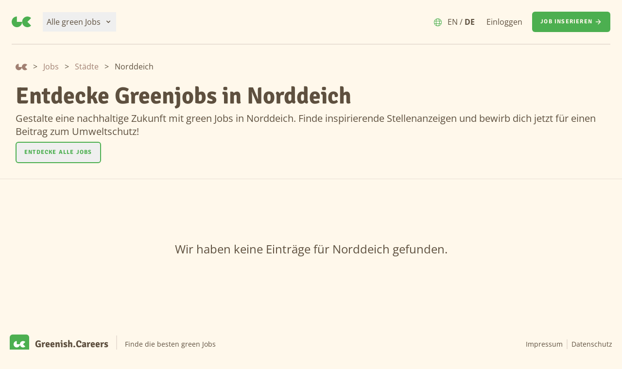

--- FILE ---
content_type: text/html; charset=UTF-8
request_url: https://greenish.careers/de/jobs/city/Norddeich
body_size: 4968
content:
<!DOCTYPE html>
<html lang="de">
<head>
    <meta charset="utf-8">
    <meta name="viewport" content="width=device-width, initial-scale=1">
    <meta name="csrf-token" content="ma92DoIhDyDpnjU3rdlqm2uDeLy0vpNwzH2AxEjs">

    <meta name="theme-color" content="#FFF8EB">
    <meta name="msapplication-TileColor" content="#FFF8EB">

            <title>Greenish.Careers - Entdecke Greenjobs in Norddeich</title>
<meta name="description" content="Gestalte eine nachhaltige Zukunft mit green Jobs in Norddeich. Finde inspirierende Stellenanzeigen und bewirb dich jetzt für einen Beitrag zum Umweltschutz!">

    <link rel="canonical" href="https://greenish.careers/de/jobs/city/Norddeich">
        <link rel="alternate" hreflang="x-default"
          href="https://greenish.careers/de/jobs/city/Norddeich">
    <link rel="alternate" hreflang="de"
          href="https://greenish.careers/de/jobs/city/Norddeich"/>
    <link rel="alternate" hreflang="en"
          href="https://greenish.careers/en/jobs/city/Norddeich"/>

<meta name="robots" content="index, follow">

<meta property="og:locale" content="de">
<meta property="og:title" content="Greenish.Careers - Entdecke Greenjobs in Norddeich">
<meta property="og:description" content="Gestalte eine nachhaltige Zukunft mit green Jobs in Norddeich. Finde inspirierende Stellenanzeigen und bewirb dich jetzt für einen Beitrag zum Umweltschutz!">
<meta property="og:image" content="https://greenish.careers/build/assets/greenish-careers-logo-f8fe8762.svg">
<meta property="og:url" content="https://greenish.careers/de/jobs/city/Norddeich">
<meta property="og:site_name" content="Greenish.Careers">
<meta property="og:type" content="website">

<meta name="twitter:site" content="@greenish.careers">
<meta name="twitter:title" content="Greenish.Careers - Entdecke Greenjobs in Norddeich">
<meta name="twitter:description" content="Gestalte eine nachhaltige Zukunft mit green Jobs in Norddeich. Finde inspirierende Stellenanzeigen und bewirb dich jetzt für einen Beitrag zum Umweltschutz!">
<meta name="twitter:card" content="summary">
<meta name="twitter:image" content="https://greenish.careers/build/assets/greenish-careers-logo-f8fe8762.svg">
<meta name="twitter:image:alt" content="Greenish.Careers Logo">
    <script type="application/ld+json">{"@context":"https:\/\/schema.org","@type":"BreadcrumbList","itemListElement":[{"@type":"ListItem","position":1,"item":{"@id":"https:\/\/greenish.careers\/de","name":"Home","image":null}},{"@type":"ListItem","position":2,"item":{"@id":"https:\/\/greenish.careers\/de\/jobs","name":"Jobs","image":null}},{"@type":"ListItem","position":3,"item":{"@id":"https:\/\/greenish.careers\/de\/jobs\/city","name":"St\u00e4dte","image":null}},{"@type":"ListItem","position":4,"item":{"@id":"https:\/\/greenish.careers\/de\/jobs\/city\/Norddeich","name":"Norddeich","image":null}}]}</script>


    <link rel="apple-touch-icon" sizes="180x180" href="https://greenish.careers/build/assets/apple-touch-icon-08469c69.png">
    <link rel="icon" type="image/png" sizes="32x32" href="https://greenish.careers/build/assets/favicon-32x32-b7298c58.png">
    <link rel="icon" type="image/png" sizes="16x16" href="https://greenish.careers/build/assets/favicon-16x16-3d628a1b.png">
    <link rel="icon" type="image/x-icon" href="https://greenish.careers/build/assets/favicon-7603baec.ico">
    <link rel="manifest" href="https://greenish.careers/build/assets/site-310b8694.webmanifest">

    <!-- Vite -->
    <link rel="preload" as="style" href="https://greenish.careers/build/assets/app-8b7e1d83.css" /><link rel="modulepreload" as="script" href="https://greenish.careers/build/assets/app-ab2f9a9c.js" /><link rel="stylesheet" href="https://greenish.careers/build/assets/app-8b7e1d83.css" /><script type="module" src="https://greenish.careers/build/assets/app-ab2f9a9c.js"></script>    <!-- End Vite -->
</head>
<body class="font-sans antialiased bg-amber-50 max-w-7xl mx-auto">
<div class="font-sans text-brown-800 antialiased">
    <header class="text-brown-800 body-font">
    <div x-data="{ mobileMenuOpen: false }" class="relative bg-amber-50 z-50">
        <div class="px-4 sm:px-6">
            <nav
                class="flex justify-between items-center border-b-2 border-brown-200 py-6 md:justify-start space-x-6">
                <a href="https://greenish.careers/de" aria-label="Greenish.Careers">
                    <svg class="w-10 h-10" viewBox="0 0 20 11" fill="none" xmlns="http://www.w3.org/2000/svg">
    <path d="M5.39504 11C8.37464 11 10.7901 8.53757 10.7901 5.5H5.39504V2.17018e-06C2.41544 2.17018e-06 0 2.46244 0 5.5C0 8.53757 2.41544 11 5.39504 11Z" fill="#4CAF50"/>
    <path d="M12.3703 9.38908C14.4772 11.537 17.8931 11.537 20 9.38908L16.1851 5.5L20 1.61091C17.8931 -0.536971 14.4772 -0.536971 12.3703 1.61091C10.2634 3.7588 10.2634 7.2412 12.3703 9.38908Z" fill="#4CAF50"/>
</svg>
                </a>
                <!-- Job Categories Dropdown -->
                <div class="hidden md:block" class="relative" x-data="{ open: false }" @click.away="open = false" @close.stop="open = false">
    <div @click="open = ! open">
        <button
                            aria-label="Alle green Jobs"
                            class="border-amber-100 p-2 flex items-center justify-between w-full text-md font-medium text-brown-800 hover:text-brown-900 focus:outline-none transition duration-150 ease-in-out">
                            <div>
                                Alle green Jobs
                            </div>
                            <div class="ml-1">
                                <svg class="fill-current h-4 w-4 ml-1" xmlns="http://www.w3.org/2000/svg" viewBox="0 0 20 20">
                                    <path fill-rule="evenodd"
                                          d="M5.293 7.293a1 1 0 011.414 0L10 10.586l3.293-3.293a1 1 0 111.414 1.414l-4 4a1 1 0 01-1.414 0l-4-4a1 1 0 010-1.414z"
                                          clip-rule="evenodd"/>
                                </svg>
                            </div>
                        </button>
    </div>

    <div x-show="open"
         x-transition:enter="ease-out duration-200"
         x-transition:enter-start="opacity-0 scale-95"
         x-transition:enter-end="opacity-100 scale-100"
         x-transition:leave="ease-in duration-75"
         x-transition:leave-start="opacity-100 scale-100"
         x-transition:leave-end="opacity-0 scale-95"
         class="absolute z-50 mt-2  w-48 rounded-md shadow-lg origin-top"
         style="display: none;"
         @click="open = false">
        <div class="rounded-md bg-amber-50 ring-1 ring-black ring-opacity-5 py-1 bg-white">
            <a class="block px-4 py-2 mx-2 my-1 rounded-md text-sm leading-5 text-brown-800 hover:bg-amber-100 focus:outline-none focus:bg-gray-100 transition duration-150 ease-in-out text-gray-700" href="https://greenish.careers/de/jobs" aria-label="Alle green Jobs">
    Alle green Jobs
</a>
                        <a class="block px-4 py-2 mx-2 my-1 rounded-md text-sm leading-5 text-brown-800 hover:bg-amber-100 focus:outline-none focus:bg-gray-100 transition duration-150 ease-in-out text-gray-700" href="https://greenish.careers/de/jobs/function" aria-label="Alle Bereiche">
    Alle Bereiche
</a>
                        <a class="block px-4 py-2 mx-2 my-1 rounded-md text-sm leading-5 text-brown-800 hover:bg-amber-100 focus:outline-none focus:bg-gray-100 transition duration-150 ease-in-out text-gray-700" href="https://greenish.careers/de/jobs/company" aria-label="Alle Arbeitgeber">
    Alle Arbeitgeber
</a>
                        <a class="block px-4 py-2 mx-2 my-1 rounded-md text-sm leading-5 text-brown-800 hover:bg-amber-100 focus:outline-none focus:bg-gray-100 transition duration-150 ease-in-out text-gray-700" href="https://greenish.careers/de/jobs/country" aria-label="Alle Länder">
    Alle Länder
</a>
                        <a class="block px-4 py-2 mx-2 my-1 rounded-md text-sm leading-5 text-brown-800 hover:bg-amber-100 focus:outline-none focus:bg-gray-100 transition duration-150 ease-in-out text-gray-700" href="https://greenish.careers/de/jobs/city" aria-label="Alle Städte">
    Alle Städte
</a>
                        <a class="block px-4 py-2 mx-2 my-1 rounded-md text-sm leading-5 text-brown-800 hover:bg-amber-100 focus:outline-none focus:bg-gray-100 transition duration-150 ease-in-out text-gray-700" href="https://greenish.careers/de/jobs/type" aria-label="Alle Anstellungsarten">
    Alle Anstellungsarten
</a>
                        <a class="block px-4 py-2 mx-2 my-1 rounded-md text-sm leading-5 text-brown-800 hover:bg-amber-100 focus:outline-none focus:bg-gray-100 transition duration-150 ease-in-out text-gray-700" href="https://greenish.careers/de/jobs/county" aria-label="Alle Bundesländer">
    Alle Bundesländer
</a>
        </div>
    </div>
</div>

                <!-- Hamburger Menu Icon -->
                <div class="-mr-2 -my-2 md:hidden">
                    <button @click="mobileMenuOpen = true" type="button"
                            aria-label="Menu"
                            class="inline-flex items-center justify-center p-2 rounded-md text-brown-800 hover:bg-amber-100 transition duration-150 ease-in-out">
                        <svg class="h-6 w-6" fill="none" viewBox="0 0 24 24" stroke="currentColor">
                            <path stroke-linecap="round" stroke-linejoin="round" stroke-width="2"
                                  d="M4 6h16M4 12h16M4 18h16"></path>
                        </svg>
                    </button>
                </div>

                <!-- Desktop Menu -->
                <div class="hidden md:flex items-center justify-end md:flex-1 lg:w-0">
                    <!-- Language Switch -->
                    <a href="https://greenish.careers/en/jobs/city/Norddeich"
                       class="mr-6 flex items-center">
                        <div class="pt-0.5">
                            <svg width="16" height="16" viewBox="0 0 24 24" fill="none"
                                 xmlns="http://www.w3.org/2000/svg">
                                <path
                                    d="M12 0C18.6281 0 24 5.37188 24 12C24 18.6281 18.6281 24 12 24C5.37188 24 0 18.6281 0 12C0 5.37188 5.37188 0 12 0ZM12 22.5C12.7828 22.5 13.8937 21.825 14.9016 19.8141C15.3656 18.8859 15.7547 17.7234 15.9891 16.5H7.96875C8.24531 17.7234 8.63438 18.8859 9.09844 19.8141C10.1063 21.825 11.2172 22.5 12 22.5ZM7.70156 15H16.2984C16.4297 14.0531 16.5 13.0453 16.5 12C16.5 10.9547 16.4297 9.94688 16.2984 9H7.70156C7.57031 9.94688 7.5 10.9547 7.5 12C7.5 13.0453 7.57031 14.0531 7.70156 15ZM15.9891 7.5C15.7547 6.23438 15.3656 5.11406 14.9016 4.18547C13.8937 2.17359 12.7828 1.5 12 1.5C11.2172 1.5 10.1063 2.17359 9.09844 4.18547C8.63438 5.11406 8.24531 6.23438 7.96875 7.5H15.9891ZM17.7703 9C17.9344 9.96094 18 10.9641 18 12C18 13.0359 17.9344 14.0391 17.7703 15H22.0641C22.35 14.0484 22.5 13.0406 22.5 12C22.5 10.9594 22.35 9.95156 22.0641 9H17.7703ZM15.3516 2.04656C16.3359 3.37453 17.1141 5.26875 17.5641 7.5H21.4875C20.2781 4.94531 18.0609 2.95875 15.3516 2.04656ZM8.64844 2.04656C5.93906 2.95875 3.72375 4.94531 2.51063 7.5H6.43594C6.88594 5.26875 7.66406 3.37453 8.64844 2.04656ZM1.5 12C1.5 13.0406 1.65187 14.0484 1.935 15H6.1875C6.06563 14.0391 6 13.0359 6 12C6 10.9641 6.06563 9.96094 6.1875 9H1.935C1.65187 9.95156 1.5 10.9594 1.5 12ZM21.4875 16.5H17.5641C17.1141 18.7312 16.3359 20.625 15.3516 21.9516C18.0609 21.0422 20.2781 19.0547 21.4875 16.5ZM6.43594 16.5H2.51063C3.72375 19.0547 5.93906 21.0422 8.64844 21.9516C7.66406 20.625 6.88594 18.7312 6.43594 16.5Z"
                                    fill="#4caf50"/>
                            </svg>
                        </div>
                        <div class="">
                            <span class="ml-3 ">EN</span>
                            /
                            <span class="font-bold">DE</span>
                        </div>
                    </a>
                                            <a href="https://greenish.careers/de/login" aria-label="Einloggen" class="mr-5 hover:text-gray-900">Einloggen</a>
                                                            <button class="inline-flex items-center px-4 py-3 rounded-md font-semibold font-serif text-xs uppercase tracking-widest focus:outline-none focus:border-brown-800 focus:ring ring-green-300 disabled:opacity-25 transition ease-in-out duration-150 bg-green-600 text-amber-50 border border-transparent hover:bg-green-800 active:bg-green-500" aria-label="Job inserieren">
    <a href="https://greenish.careers/de/new" class="inline-flex">
                            Job inserieren
                            <svg fill="none" stroke="currentColor" stroke-linecap="round" stroke-linejoin="round"
                                 stroke-width="2" class="w-4 h-4 ml-1" viewBox="0 0 24 24">
                                <path d="M5 12h14M12 5l7 7-7 7"></path>
                            </svg>
                        </a>
</button>
                </div>
            </nav>
        </div>

        <!-- Mobile Menu -->
        <div x-show="mobileMenuOpen"
             x-transition:enter="duration-200 ease-out"
             x-transition:enter-start="opacity-0 scale-95"
             x-transition:enter-end="opacity-100 scale-100"
             x-transition:leave="duration-100 ease-in"
             x-transition:leave-start="opacity-100 scale-100"
             x-transition:leave-end="opacity-0 scale-95"
             class="absolute top-0 inset-x-0 p-2 transition transform origin-top-right md:hidden">
            <div class="rounded-lg shadow-xl">
                <div class="rounded-lg shadow-xs bg-amber-50 divide-y-2 divide-brown-100">
                    <div class="pt-5 pb-6 px-5 space-y-6">
                        <div class="flex items-center justify-between">
                            <svg class="w-10 h-10" viewBox="0 0 20 11" fill="none" xmlns="http://www.w3.org/2000/svg">
    <path d="M5.39504 11C8.37464 11 10.7901 8.53757 10.7901 5.5H5.39504V2.17018e-06C2.41544 2.17018e-06 0 2.46244 0 5.5C0 8.53757 2.41544 11 5.39504 11Z" fill="#4CAF50"/>
    <path d="M12.3703 9.38908C14.4772 11.537 17.8931 11.537 20 9.38908L16.1851 5.5L20 1.61091C17.8931 -0.536971 14.4772 -0.536971 12.3703 1.61091C10.2634 3.7588 10.2634 7.2412 12.3703 9.38908Z" fill="#4CAF50"/>
</svg>
                            <!-- Close Menu Icon -->
                            <button @click="mobileMenuOpen = false" type="button"
                                    aria-label="Schließen"
                                    class="inline-flex items-center justify-center p-2 -mr-2 rounded-md text-brown-800 hover:bg-amber-100 transition duration-150 ease-in-out">
                                <svg class="h-6 w-6" fill="none" viewBox="0 0 24 24" stroke="currentColor">
                                    <path stroke-linecap="round" stroke-linejoin="round" stroke-width="2"
                                          d="M6 18L18 6M6 6l12 12"></path>
                                </svg>
                            </button>
                        </div>
                        <nav class="grid">
                            <!-- Job Categories -->
                            <a href="https://greenish.careers/de/jobs"
                               aria-label="Alle green Jobs"
                               class="p-3 rounded-md hover:bg-amber-100 transition ease-in-out duration-150">
                                Alle green Jobs
                            </a>
                            <a href="https://greenish.careers/de/jobs/function"
                               aria-label="Alle Bereiche"
                               class="p-3 rounded-md hover:bg-amber-100 transition ease-in-out duration-150">
                                Alle Bereiche
                            </a>
                            <a href="https://greenish.careers/de/jobs/company"
                               aria-label="Alle Arbeitgeber"
                               class="p-3 rounded-md hover:bg-amber-100 transition ease-in-out duration-150">
                                Alle Arbeitgeber
                            </a>
                            <a href="https://greenish.careers/de/jobs/country"
                               aria-label="Alle Länder"
                               class="p-3 rounded-md hover:bg-amber-100 transition ease-in-out duration-150">
                                Alle Länder
                            </a>
                            <a href="https://greenish.careers/de/jobs/city"
                               aria-label="Alle Städte"
                               class="p-3 rounded-md hover:bg-amber-100 transition ease-in-out duration-150">
                                Alle Städte
                            </a>
                            <a href="https://greenish.careers/de/jobs/type"
                               aria-label="Alle Anstellungsarten"
                               class="p-3 rounded-md hover:bg-amber-100 transition ease-in-out duration-150">
                                Alle Anstellungsarten
                            </a>
                            <a href="https://greenish.careers/de/jobs/county"
                               aria-label="Alle Bundesländer"
                               class="p-3 rounded-md hover:bg-amber-100 transition ease-in-out duration-150">
                                Alle Bundesländer
                            </a>
                                                    </nav>
                    </div>

                    <div class="py-6 px-6">
                        <div class="grid grid-cols-2">
                            <a href="https://greenish.careers/en/jobs/city/Norddeich"
                               aria-label="English"
                               class="flex items-center space-x-3 p-3 rounded-md hover:bg-amber-100 transition ease-in-out duration-150">
                                <svg width="24" height="24" viewBox="0 0 24 24" fill="none"
                                     xmlns="http://www.w3.org/2000/svg">
                                    <path
                                        d="M12 0C18.6281 0 24 5.37188 24 12C24 18.6281 18.6281 24 12 24C5.37188 24 0 18.6281 0 12C0 5.37188 5.37188 0 12 0ZM12 22.5C12.7828 22.5 13.8937 21.825 14.9016 19.8141C15.3656 18.8859 15.7547 17.7234 15.9891 16.5H7.96875C8.24531 17.7234 8.63438 18.8859 9.09844 19.8141C10.1063 21.825 11.2172 22.5 12 22.5ZM7.70156 15H16.2984C16.4297 14.0531 16.5 13.0453 16.5 12C16.5 10.9547 16.4297 9.94688 16.2984 9H7.70156C7.57031 9.94688 7.5 10.9547 7.5 12C7.5 13.0453 7.57031 14.0531 7.70156 15ZM15.9891 7.5C15.7547 6.23438 15.3656 5.11406 14.9016 4.18547C13.8937 2.17359 12.7828 1.5 12 1.5C11.2172 1.5 10.1063 2.17359 9.09844 4.18547C8.63438 5.11406 8.24531 6.23438 7.96875 7.5H15.9891ZM17.7703 9C17.9344 9.96094 18 10.9641 18 12C18 13.0359 17.9344 14.0391 17.7703 15H22.0641C22.35 14.0484 22.5 13.0406 22.5 12C22.5 10.9594 22.35 9.95156 22.0641 9H17.7703ZM15.3516 2.04656C16.3359 3.37453 17.1141 5.26875 17.5641 7.5H21.4875C20.2781 4.94531 18.0609 2.95875 15.3516 2.04656ZM8.64844 2.04656C5.93906 2.95875 3.72375 4.94531 2.51063 7.5H6.43594C6.88594 5.26875 7.66406 3.37453 8.64844 2.04656ZM1.5 12C1.5 13.0406 1.65187 14.0484 1.935 15H6.1875C6.06563 14.0391 6 13.0359 6 12C6 10.9641 6.06563 9.96094 6.1875 9H1.935C1.65187 9.95156 1.5 10.9594 1.5 12ZM21.4875 16.5H17.5641C17.1141 18.7312 16.3359 20.625 15.3516 21.9516C18.0609 21.0422 20.2781 19.0547 21.4875 16.5ZM6.43594 16.5H2.51063C3.72375 19.0547 5.93906 21.0422 8.64844 21.9516C7.66406 20.625 6.88594 18.7312 6.43594 16.5Z"
                                        fill="#4caf50"/>
                                </svg>
                                <div>
                                    English
                                </div>
                            </a>
                            <a href="mailto:philipp@greenish.careers" class="flex items-center space-x-3 p-3 rounded-md hover:bg-amber-100 transition ease-in-out duration-150">
                                Kontaktiere uns
                            </a>
                        </div>

                        <div class="space-y-6 mt-6">
                            <a href="https://greenish.careers/de/new"
                               aria-label="Job inserieren">
                                <button class="inline-flex items-center px-4 py-3 rounded-md font-semibold font-serif text-xs uppercase tracking-widest focus:outline-none focus:border-brown-800 focus:ring ring-green-300 disabled:opacity-25 transition ease-in-out duration-150 bg-green-600 text-amber-50 border border-transparent hover:bg-green-800 active:bg-green-500 w-full items-center justify-center" aria-label="Job inserieren">
    Job inserieren
                                    <svg fill="none" stroke="currentColor" stroke-linecap="round"
                                         stroke-linejoin="round" stroke-width="2" class="w-4 h-4 ml-1"
                                         viewBox="0 0 24 24">
                                        <path d="M5 12h14M12 5l7 7-7 7"></path>
                                    </svg>
</button>
                            </a>
                                                            <p class="text-center">
                                    Bereits Kunde?
                                    <a href="https://greenish.careers/de/login"
                                       aria-label="Einloggen"
                                       class="text-green-600 hover:text-green-500 transition ease-in-out duration-150">
                                        Einloggen
                                    </a>
                                </p>
                                                                                </div>
                    </div>
                </div>
            </div>
        </div>
    </div>
</header>
    <section class="border-b border-brown-200">
        <div class="container p-8">
            <ol class="flex items-center mb-6">
                                    <li>
                    <a href="https://greenish.careers/de">
                        <svg class="w-6 h-6 mt-0.5" viewBox="0 0 20 11" fill="none" xmlns="http://www.w3.org/2000/svg">
    <path d="M5.39504 11C8.37464 11 10.7901 8.53757 10.7901 5.5H5.39504V2.17018e-06C2.41544 2.17018e-06 0 2.46244 0 5.5C0 8.53757 2.41544 11 5.39504 11Z" fill="#a18072"/>
    <path d="M12.3703 9.38908C14.4772 11.537 17.8931 11.537 20 9.38908L16.1851 5.5L20 1.61091C17.8931 -0.536971 14.4772 -0.536971 12.3703 1.61091C10.2634 3.7588 10.2634 7.2412 12.3703 9.38908Z" fill="#a18072"/>
</svg>
                    </a>
                </li>
            
                                    <span class="mx-1.5 sm:mx-3">></span>
                <li class="">
                    <a class="text-brown-600 hover:text-brown-800"
                       href="https://greenish.careers/de/jobs">Jobs</a>
                </li>
            
                                    <span class="mx-1.5 sm:mx-3">></span>
                <li class="">
                    <a class="text-brown-600 hover:text-brown-800"
                       href="https://greenish.careers/de/jobs/city">Städte</a>
                </li>
            
                                    <span class="mx-1.5 sm:mx-3">></span>
                <li class="truncate active">Norddeich</li>
            
            </ol>

                        <h1 class="text-3xl md:text-5xl font-serif font-bold text-brown-800 mb-2">
                Entdecke Greenjobs in Norddeich
            </h1>
            <h2 class="text-xl md:text-md leading-relaxed md:leading-snug text-brown-800 mb-2">
                Gestalte eine nachhaltige Zukunft mit green Jobs in Norddeich. Finde inspirierende Stellenanzeigen und bewirb dich jetzt für einen Beitrag zum Umweltschutz!
            </h2>
            <button class="inline-flex items-center px-4 py-3 rounded-md font-semibold font-serif text-xs uppercase tracking-widest focus:outline-none focus:border-brown-800 focus:ring ring-green-300 disabled:opacity-25 transition ease-in-out duration-150 border-green-600 border-2 text-green-600" aria-label="Entdecke alle Jobs">
    <a href="https://greenish.careers/de/jobs">
                    Entdecke alle Jobs
                </a>
</button>
        </div>
    </section>
    <section class="container p-8">
                    <div class="w-full md:w-1/2 py-24 mx-auto text-center">
                <h3 class="text-2xl font-medium text-brown-800 title-font px-4">
                    Wir haben keine Einträge für Norddeich gefunden.
                </h3>
            </div>
                <div>
                    </div>
        <div>
            
        </div>
    </section>
    <footer class="body-font text-brown-800">

    
    
    <div class="container px-5 py-8 mx-auto flex items-center md:flex-row flex-col">
        <a href="https://greenish.careers/de"
           class="flex title-font font-bold items-center md:justify-start justify-center">
            <svg class="w-10 h-10 p-2 bg-green-500 rounded-md" viewBox="0 0 20 11" fill="none"
                 xmlns="http://www.w3.org/2000/svg">
                <path
                    d="M5.39504 11C8.37464 11 10.7901 8.53757 10.7901 5.5H5.39504V2.17018e-06C2.41544 2.17018e-06 0 2.46244 0 5.5C0 8.53757 2.41544 11 5.39504 11Z"
                    fill="white"/>
                <path
                    d="M12.3703 9.38908C14.4772 11.537 17.8931 11.537 20 9.38908L16.1851 5.5L20 1.61091C17.8931 -0.536971 14.4772 -0.536971 12.3703 1.61091C10.2634 3.7588 10.2634 7.2412 12.3703 9.38908Z"
                    fill="white"/>
            </svg>
            <span class="ml-3 text-xl font-serif">Greenish.Careers</span>
        </a>
        <p class="text-sm md:ml-4 md:pl-4 md:border-l-2 md:border-brown-200 md:py-2 md:mt-0 mt-4">
            Finde die besten green Jobs
        </p>
        <span
            class="inline-flex items-center md:ml-auto md:mt-0 mt-4 justify-center md:justify-start text-sm">
            <a href="https://greenish.careers/de/imprint" class="border-r-2 border-brown-200 pr-2 mr-2 hover:underline"
               rel="noopener noreferrer">
                Impressum
            </a>
            <a href="https://greenish.careers/de/data-protection" class="hover:underline" rel="noopener noreferrer">
                Datenschutz
            </a>
        </span>
    </div>
</footer>
</div>
</body>
</html>
